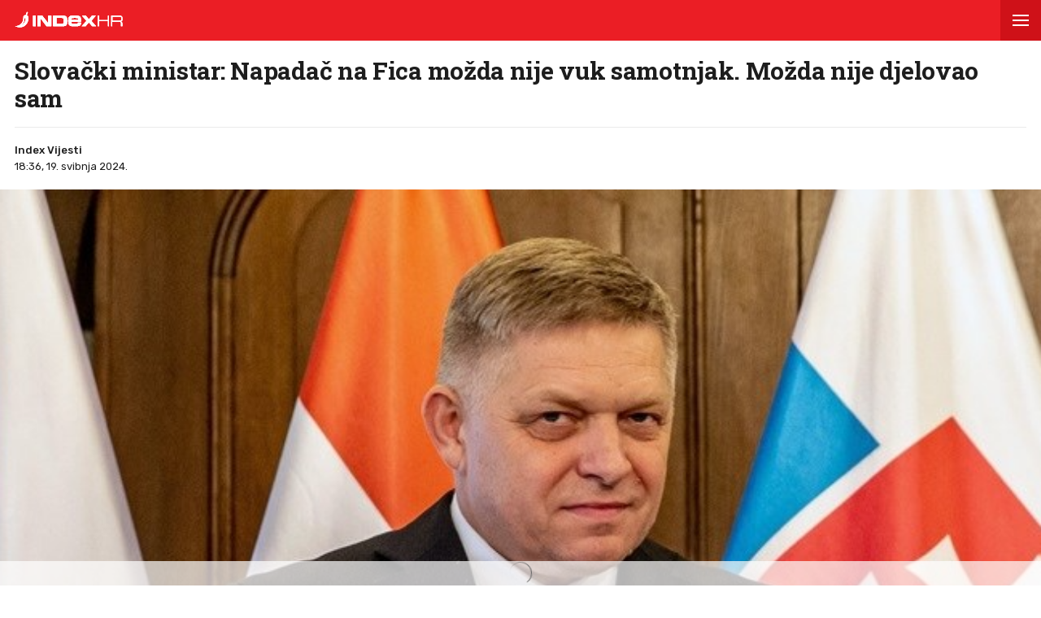

--- FILE ---
content_type: text/html; charset=utf-8
request_url: https://www.index.hr/amp/vijesti/clanak/slovacki-ministar-napadac-na-fica-mozda-nije-vuk-samotnjak-mozda-nije-djelovao-sam/2566403.aspx
body_size: 16351
content:



<!DOCTYPE html>
<html amp lang="hr">
<head>
    <meta charset="utf-8"> <!--must be first-->
    <meta property="og:description" content="TRAJE istraga.">
    <meta property="og:type" content="article">
    <meta property="og:title" content="Slova&#x10D;ki ministar: Napada&#x10D; na Fica mo&#x17E;da nije vuk samotnjak. Mo&#x17E;da nije djelovao sam">
        <meta property="og:image" content="https://bucket.index.hr/b/index/05ffa431-d8e4-4e82-8831-d6093899a04f.jpg">
    <meta name="description" content="TRAJE istraga.">
    <meta name="amp-consent-blocking" content="">
    <script async src="https://cdn.ampproject.org/v0.js"></script> <!--must be second-->
    <script async custom-element="amp-ad" src="https://cdn.ampproject.org/v0/amp-ad-0.1.js"></script>

    <!--always include because of midas-->
    <script async custom-element="amp-iframe" src="https://cdn.ampproject.org/v0/amp-iframe-0.1.js"></script>

    <script async custom-element="amp-social-share" src="https://cdn.ampproject.org/v0/amp-social-share-0.1.js"></script>
    <script async custom-element="amp-consent" src="https://cdn.ampproject.org/v0/amp-consent-0.1.js"></script>
    <script async custom-element="amp-selector" src="https://cdn.ampproject.org/v0/amp-selector-0.1.js"></script>
    <script async custom-element="amp-sidebar" src="https://cdn.ampproject.org/v0/amp-sidebar-0.1.js"></script>


    <script async custom-element="amp-analytics" src="https://cdn.ampproject.org/v0/amp-analytics-0.1.js"></script>

    <script async custom-element="amp-script" src="https://cdn.ampproject.org/v0/amp-script-0.1.js"></script>
    <script async custom-element="amp-bind" src="https://cdn.ampproject.org/v0/amp-bind-0.1.js"></script>
    <script async custom-element="amp-geo" src="https://cdn.ampproject.org/v0/amp-geo-0.1.js"></script>

    <link href="https://fonts.googleapis.com/css?family=Roboto:400,500,700,900|Roboto+Slab:700|Rubik:300,400,500&amp;subset=latin-ext&display=swap" rel="stylesheet">

    <title>Slovački ministar: Napadač na Fica možda nije vuk samotnjak. Možda nije djelovao sam</title>

    <link rel="shortcut icon" href="/favicon.ico">

    <link rel="canonical" href="https://www.index.hr/vijesti/clanak/slovacki-ministar-napadac-na-fica-mozda-nije-vuk-samotnjak-mozda-nije-djelovao-sam/2566403.aspx" />

    <meta name="viewport" content="width=device-width,minimum-scale=1,initial-scale=1">

    <script type="application/ld&#x2B;json">
        {"@context":"https://schema.org","@type":"WebPage","name":"Slovački ministar: Napadač na Fica možda nije vuk samotnjak. Možda nije djelovao sam","description":"TRAJE istraga.","url":"https://www.index.hr/","publisher":{"@type":"Organization","name":"Index.hr","sameAs":["https://www.facebook.com/index.hr/","https://twitter.com/indexhr","https://www.youtube.com/channel/UCUp6H4ko32XqnV_6MOPunBA"],"url":"https://www.index.hr/","logo":{"@type":"ImageObject","url":"https://www.index.hr/Content/img/logo/index_logo_112x112.png"}}}
    </script>
    <script type="application/ld&#x2B;json">
        {"@context":"https://schema.org","@type":"BreadcrumbList","itemListElement":[{"@type":"ListItem","name":"Index.hr","item":{"@type":"Thing","@id":"https://www.index.hr"},"position":1},{"@type":"ListItem","name":"Vijesti","item":{"@type":"Thing","@id":"https://www.index.hr/vijesti"},"position":2},{"@type":"ListItem","name":"Svijet","item":{"@type":"Thing","@id":"https://www.index.hr/vijesti/rubrika/svijet/23.aspx"},"position":3},{"@type":"ListItem","name":"Slovački ministar: Napadač na Fica možda nije vuk samotnjak. Možda nije djelovao sam","item":{"@type":"Thing","@id":"https://www.index.hr/vijesti/clanak/slovacki-ministar-napadac-na-fica-mozda-nije-vuk-samotnjak-mozda-nije-djelovao-sam/2566403.aspx"},"position":4}]}
    </script>
    <script type="application/ld&#x2B;json">
        {"@context":"https://schema.org","@type":"NewsArticle","name":"Slovački ministar: Napadač na Fica možda nije vuk samotnjak. Možda nije djelovao sam","description":"TRAJE istraga.","image":{"@type":"ImageObject","url":"https://ip.index.hr/remote/bucket.index.hr/b/index/05ffa431-d8e4-4e82-8831-d6093899a04f.jpg","height":648,"width":1200},"mainEntityOfPage":{"@type":"WebPage","name":"Slovački ministar: Napadač na Fica možda nije vuk samotnjak. Možda nije djelovao sam","description":"TRAJE istraga.","url":"https://www.index.hr/vijesti/clanak/slovacki-ministar-napadac-na-fica-mozda-nije-vuk-samotnjak-mozda-nije-djelovao-sam/2566403.aspx","publisher":{"@type":"Organization","name":"Index.hr","sameAs":["https://www.facebook.com/index.hr/","https://twitter.com/indexhr","https://www.youtube.com/channel/UCUp6H4ko32XqnV_6MOPunBA"],"url":"https://www.index.hr/","logo":{"@type":"ImageObject","url":"https://www.index.hr/Content/img/logo/index_logo_112x112.png"}}},"url":"https://www.index.hr/vijesti/clanak/slovacki-ministar-napadac-na-fica-mozda-nije-vuk-samotnjak-mozda-nije-djelovao-sam/2566403.aspx","author":{"@type":"Organization","name":"Index.hr","sameAs":["https://www.facebook.com/index.hr/","https://twitter.com/indexhr","https://www.youtube.com/channel/UCUp6H4ko32XqnV_6MOPunBA"],"url":"https://www.index.hr/","logo":{"@type":"ImageObject","url":"https://www.index.hr/Content/img/logo/index_logo_112x112.png"}},"dateModified":"2024-05-19","datePublished":"2024-05-19","headline":"Slovački ministar: Napadač na Fica možda nije vuk samotnjak. Možda nije djelovao sam","isAccessibleForFree":true,"keywords":"Slovačka,atentat,Robert Fico, slovačka atentat","publisher":{"@type":"Organization","name":"Index.hr","sameAs":["https://www.facebook.com/index.hr/","https://twitter.com/indexhr","https://www.youtube.com/channel/UCUp6H4ko32XqnV_6MOPunBA"],"url":"https://www.index.hr/","logo":{"@type":"ImageObject","url":"https://www.index.hr/Content/img/logo/index_logo_112x112.png"}},"isPartOf":{"@type":["NewsArticle"],"name":"Index.hr","productID":"CAoiEN-u-SQZulOA8lpEXJtZjRU:index_premium"}}
    </script>

    <style amp-boilerplate>
    body {
        -webkit-animation: -amp-start 8s steps(1,end) 0s 1 normal both;
        -moz-animation: -amp-start 8s steps(1,end) 0s 1 normal both;
        -ms-animation: -amp-start 8s steps(1,end) 0s 1 normal both;
        animation: -amp-start 8s steps(1,end) 0s 1 normal both
    }

    @-webkit-keyframes -amp-start {
        from {
            visibility: hidden
        }

        to {
            visibility: visible
        }
    }

    @-moz-keyframes -amp-start {
        from {
            visibility: hidden
        }

        to {
            visibility: visible
        }
    }

    @-ms-keyframes -amp-start {
        from {
            visibility: hidden
        }

        to {
            visibility: visible
        }
    }

    @-o-keyframes -amp-start {
        from {
            visibility: hidden
        }

        to {
            visibility: visible
        }
    }

    @keyframes -amp-start {
        from {
            visibility: hidden
        }

        to {
            visibility: visible
        }
    }
</style>
<noscript>
    <style amp-boilerplate>
        body {
            -webkit-animation: none;
            -moz-animation: none;
            -ms-animation: none;
            animation: none
        }
    </style>
</noscript>

<style amp-custom>
    /* any custom style goes here */
    * {
        outline: none;
        box-sizing: border-box;
    }

    body, a {
        color: #1d1d1d;
        font-family: 'Roboto', sans-serif;
    }

    ul {
        list-style: none;
        margin: 0;
        padding: 0;
    }

    .ad-holder {
        text-align: center;
    }

    .flex {
        display: -webkit-box; /* OLD - iOS 6-, Safari 3.1-6 */
        display: -moz-box; /* OLD - Firefox 19- (buggy but mostly works) */
        display: -ms-flexbox; /* TWEENER - IE 10 */
        display: -webkit-flex; /* NEW - Chrome */
        display: flex; /* NEW, Spec - Opera 12.1, Firefox 20+ */
    }

    .flex-1 {
        flex: 1;
    }

    amp-img.contain-img img {
        object-fit: contain;
    }

    .img-holder {
        position: relative;
        background: #ebebeb;
        overflow: hidden;
    }

        .img-holder amp-img {
            position: absolute;
            width: 100%;
            font-size: 0;
        }

    .separator-border {
        height: 1px;
        background: #ebebeb;
        margin: 16px 16px 0;
    }

    .main-menu {
        height: 50px;
        position: fixed;
        top: 0;
        z-index: 9;
        width: 100%;
    }

        .main-menu .logoTop {
            margin-top: 14px;
            margin-left: 18px;
        }

    #btn-hamburger {
        right: 0;
        top: 0;
        position: absolute;
        width: 50px;
        height: 50px;
        border: 0;
        text-align: center;
        cursor: pointer;
    }

        #btn-hamburger .hamburger-box {
            display: inline-block;
            width: 20px;
        }

            #btn-hamburger .hamburger-box .hamburger-inner {
                background-color: #fff;
                top: calc(50% - 1px);
                display: block;
                position: absolute;
                width: 20px;
                height: 2px;
            }

                #btn-hamburger .hamburger-box .hamburger-inner::before, #btn-hamburger .hamburger-box .hamburger-inner::after {
                    background-color: #fff;
                    display: block;
                    content: "";
                    position: absolute;
                    width: 20px;
                    height: 2px;
                }

                #btn-hamburger .hamburger-box .hamburger-inner::before {
                    top: -6px;
                }

                #btn-hamburger .hamburger-box .hamburger-inner::after {
                    bottom: -6px;
                }

    .sidebar {
        width: calc(100vw - 45px);
        background-color: #f5f5f5;
    }

        .sidebar .sidebar-content-holder {
            background: #fff;
        }

        .sidebar .top-holder {
            margin-bottom: 20px;
            height: 20px;
        }

            .sidebar .top-holder .btn-close {
                height: 50px;
                width: 50px;
                position: absolute;
                right: 0;
            }

    .btn-close:before,
    .btn-close:after {
        content: '';
        position: absolute;
        width: 20px;
        height: 1px;
        background-color: #1d1d1d;
        border-radius: 2px;
        top: 25px;
    }

    .btn-close:before {
        -webkit-transform: rotate(45deg);
        -moz-transform: rotate(45deg);
        transform: rotate(45deg);
        left: 15px;
    }

    .btn-close:after {
        -webkit-transform: rotate(-45deg);
        -moz-transform: rotate(-45deg);
        transform: rotate(-45deg);
        right: 15px;
    }

    .sidebar nav {
        padding: 0 16px;
    }

        .sidebar nav .category {
            width: 100%;
            display: block;
            font-size: 12px;
            padding: 16px 0;
            font-weight: 900;
            letter-spacing: 0.4px;
            color: #1d1d1d;
            text-transform: uppercase;
            position: relative;
            text-decoration: none;
        }

            .sidebar nav .category:not(:last-child) {
                border-bottom: 1px solid #ebebeb;
            }

            .sidebar nav .category .color-square {
                width: 8px;
                height: 8px;
                display: inline-block;
                margin-right: 13px;
            }

    .sidebar .sidebar-impressum {
        font-size: 11px;
        color: #919191;
        text-align: center;
        padding: 0 16px;
        position: absolute;
        bottom: 20px;
    }

        .sidebar .sidebar-impressum a {
            font-size: 13px;
            color: #919191;
            text-decoration: none;
        }

            .sidebar .sidebar-impressum a:not(:last-of-type) {
                margin-right: 15px;
            }

        .sidebar .sidebar-impressum .year {
            margin-top: 10px;
        }

    #footer {
        font-size: 13px;
        font-weight: 400;
        padding: 14px 0;
    }

    .clearfix:after {
        clear: both;
        display: table;
        content: " ";
    }

    .clearfix:before {
        display: table;
        content: " ";
    }

    .article-container {
        padding-top: 70px;
    }

    .article-title-holder {
        padding: 0 18px;
    }

        .article-title-holder .label-topic {
            text-transform: uppercase;
            font-family: Rubik,sans-serif;
            font-size: 14px;
            line-height: 14px;
            font-weight: 500;
            letter-spacing: .8px;
            margin-bottom: 10px;
        }

        .article-title-holder .title {
            font-family: "Roboto Slab",serif;
            font-size: 30px;
            margin-bottom: 18px;
            font-weight: 700;
            line-height: 34px;
            letter-spacing: -0.3px;
            margin-top: 0;
        }

        .article-title-holder .article-info {
            font-size: 13px;
            line-height: 13px;
            justify-content: space-between;
            border-top: 1px solid #ebebeb;
            padding-top: 18px;
        }

            .article-title-holder .article-info .author-holder {
                align-items: center;
                line-height: 20px;
                font-family: Rubik,sans-serif;
            }

                .article-title-holder .article-info .author-holder .author-images {
                    margin-left: -3px;
                    margin-right: 15px;
                    height: 43px;
                }

                    .article-title-holder .article-info .author-holder .author-images .image-holder {
                        position: relative;
                        display: inline-block;
                    }

                        .article-title-holder .article-info .author-holder .author-images .image-holder amp-img {
                            border: 3px solid #fff;
                            border-radius: 50%;
                            image-rendering: -webkit-optimize-contrast;
                        }

                        .article-title-holder .article-info .author-holder .author-images .image-holder:not(:first-child) {
                            margin-left: -20px;
                        }

                .article-title-holder .article-info .author-holder .author-name {
                    font-weight: 500;
                    gap: 6px;
                    text-decoration: none;
                    font-family: Rubik,sans-serif;
                }

                .article-title-holder .article-info .author-holder .time {
                    font-weight: 400;
                }

                    .article-title-holder .article-info .author-holder .time:first-letter {
                        text-transform: uppercase;
                    }

    .social-holder {
        margin-top: 14px;
        color: #fff;
        padding-left: 16px;
    }

    amp-social-share[type='facebook'] {
        background-size: 20px;
    }

    amp-social-share[type='twitter'] {
        background-size: 25px;
        margin-left: 4px;
    }

    .img-container {
        margin-top: 18px;
    }

    .main-img-desc {
        font-size: 12px;
        line-height: 1.33;
        padding-top: calc(18px / 2);
        margin: 0 18px;
    }

        .main-img-desc span {
            display: block;
        }

        .main-img-desc .description {
            margin-bottom: 5px;
        }

        .main-img-desc .credits {
            color: #a5a5a5;
            font-size: 10px;
            text-transform: uppercase;
        }

        .main-img-desc .credits-link {
            font-size: 10px;
            color: #a5a5a5;
            text-decoration: underline;
        }

    .front-gallery-holder {
        margin: 2px 0;
        height: 110px;
        overflow: hidden;
    }

        .front-gallery-holder .scroll-holder {
            text-transform: uppercase;
            height: 120px;
            white-space: nowrap;
            overflow-x: scroll;
            overflow-y: hide;
            -webkit-overflow-scrolling: touch;
        }

            .front-gallery-holder .scroll-holder .gallery-item {
                height: 110px;
                flex: 0 0 165px;
                cursor: pointer;
                position: relative;
            }

                .front-gallery-holder .scroll-holder .gallery-item:not(:last-child) {
                    margin-right: 2px;
                }

                .front-gallery-holder .scroll-holder .gallery-item .img-holder {
                    padding-bottom: 66.66%;
                }

                .front-gallery-holder .scroll-holder .gallery-item .last-item-overlay {
                    width: 100%;
                    height: 100%;
                    background: rgba(29,29,29, 0.57);
                    position: absolute;
                    top: 0;
                    left: 0;
                }

                .front-gallery-holder .scroll-holder .gallery-item .remaining {
                    font-size: 21px;
                    line-height: 21px;
                    font-weight: $font-weight-medium;
                    letter-spacing: -0.1px;
                    color: #fff;
                    text-align: center;
                    position: absolute;
                    top: calc(50% - 9px);
                    width: 100%;
                }

    .main-gallery-holder {
        background: rgba(26,26,26, 0.95);
    }

        .main-gallery-holder .header {
            height: 50px;
            width: 100%;
        }

            .main-gallery-holder .header .logoTop {
                margin-top: 14px;
                margin-left: 18px;
            }

            .main-gallery-holder .header .btn-close {
                height: 50px;
                width: 50px;
                position: absolute;
                right: 0;
                top: 0;
            }

                .main-gallery-holder .header .btn-close:before,
                .main-gallery-holder .header .btn-close:after {
                    background-color: #fff;
                    height: 2px;
                }

        .main-gallery-holder .gallery-credits {
            margin-top: 16px;
        }

        .main-gallery-holder .gallery-preview-desc {
            padding: 0 16px;
            line-height: 1.15;
        }

            .main-gallery-holder .gallery-preview-desc .credits {
                color: #828282;
                margin-bottom: 10px;
                text-transform: uppercase;
                font-size: 10px;
            }

            .main-gallery-holder .gallery-preview-desc .desc {
                font-size: 12px;
                color: #fff;
                line-height: 1.15;
            }

    .no-controls .amp-carousel-button {
        display: none;
    }

    .content-holder {
        padding-bottom: 18px;
    }

        .content-holder .text-holder {
            padding: 0 18px;
        }

            .content-holder .text-holder .text {
                font-size: 17px;
                font-family: Arial;
                line-height: 27px;
            }

                .content-holder .text-holder .text h3 {
                    margin: 10px 0;
                    font-size: 17px;
                    font-family: Arial;
                    line-height: 27px;
                }

                .content-holder .text-holder .text a {
                    text-decoration: underline;
                }

                .content-holder .text-holder .text amp-ad {
                    margin-left: -16px;
                    margin-right: -16px;
                }

                .content-holder .text-holder .text p,
                .content-holder .text-holder .text .onnetwork-player-holder,
                .content-holder .text-holder .text .jwplayer,
                .content-holder .text-holder .text ul,
                .content-holder .text-holder .text ol,
                .content-holder .text-holder .text figure {
                    margin: 10px 0;
                }

                .content-holder .text-holder .text .onnetwork-player-holder {
                    background: #000;
                }

                .content-holder .text-holder .text .jwplayer {
                    width: 100%;
                }

                .content-holder .text-holder .text img, iframe:not(.adexElement) {
                    width: 100%;
                }

                .content-holder .text-holder .text ul, ol {
                    padding: 0 0 0 40px;
                    list-style: unset;
                }

                .content-holder .text-holder .text figure figcaption {
                    color: #b0b0b0;
                    font-size: 15px;
                }

                .content-holder .text-holder .text .disclaimer {
                    color: #919191;
                    font-style: italic;
                }

    .tags-holder {
        margin: 16px 16px 0;
        border-top: 1px solid #ebebeb;
        border-bottom: 1px solid #ebebeb;
        padding-bottom: 16px;
    }

        .tags-holder .tag-item {
            font-family: 'Rubik';
            font-size: 12px;
            line-height: 30px;
            border: 1px solid #ebebeb;
            padding: 0 12px;
            display: inline-block;
            margin-top: 16px;
            text-transform: lowercase;
            border-radius: 16.5px;
            text-decoration: none;
        }

            .tags-holder .tag-item:not(:last-child) {
                margin-right: 10px;
            }

    .fb-comments-holder {
        background: #f5f5f5;
        margin-top: 16px;
        margin-bottom: 20px;
        padding: 15px 16px 0;
    }

    .article-read-more-container {
        padding: 16px 0 0;
        margin-left: 16px;
    }

        .article-read-more-container a {
            display: block;
            color: #1d1d1d;
            width: 240px;
            text-decoration: none;
        }

        .article-read-more-container .main-title {
            margin: 0;
            padding: 0;
            font-size: 15px;
            text-transform: uppercase;
            font-weight: 700;
            padding-bottom: 16px;
        }

        .article-read-more-container .slider {
            height: 236px;
            position: relative;
            z-index: 1;
        }

        .article-read-more-container .slider-item {
            margin-right: 16px;
            width: 240px;
        }

            .article-read-more-container .slider-item .img-holder {
                padding-bottom: 70.83%;
            }

            .article-read-more-container .slider-item .title {
                margin: 10px 0 0;
                font-size: 16px;
                font-weight: 700;
                height: 55px;
                line-height: 1.13;
                overflow: hidden;
            }

        .article-read-more-container .scroll-holder {
            overflow-x: scroll;
            overflow-y: hide;
            -webkit-overflow-scrolling: touch;
            height: 246px;
        }

        .article-read-more-container .hide-scroller {
            height: 16px;
            z-index: 2;
            position: relative;
            background: #fff;
        }

    .midas-holder {
        padding-top: 16px;
    }

    .taboola-holder {
        padding: 16px;
    }

    .timeline-container {
        padding-bottom: 16px;
    }

        /* Styles for the flex layout based tabs */
        .timeline-container amp-selector[role=tablist].timeline-tab {
            display: flex;
            z-index: 1;
            position: relative;
            border-top: 1px solid #ebebeb;
            border-bottom: 1px solid #ebebeb;
            margin: 0 16px;
            color: #c5c5c5;
            padding: 0;
            line-height: 45px;
            height: 46px;
            text-align: center;
            text-transform: uppercase;
            font-family: Rubik,sans-serif;
            font-weight: 500;
            font-size: 11px;
            letter-spacing: 1.4px;
        }

            .timeline-container amp-selector[role=tablist].timeline-tab [role=tab] {
                /* custom styling, feel free to change */
                width: 100%;
                text-align: center;
                margin: 0 16px;
            }

                .timeline-container amp-selector[role=tablist].timeline-tab [role=tab][selected] {
                    outline: none;
                    border-bottom-width: 3px;
                    border-bottom-style: solid;
                    color: #1d1d1d;
                }

        .timeline-container amp-selector.tabpanels [role=tabpanel] {
            display: none;
            margin: 0 16px;
        }

            .timeline-container amp-selector.tabpanels [role=tabpanel][selected] {
                outline: none;
                display: block;
            }

    .article-list-container {
        margin-top: 16px;
    }

        .article-list-container a {
            color: #1d1d1d;
            display: block;
        }

        .article-list-container ul li {
            border-bottom: 1px solid #ebebeb;
            padding-bottom: 16px;
        }

            .article-list-container ul li:not(:first-child) {
                padding-top: 16px;
            }

            .article-list-container ul li:not(:last-child):not(.no-border) {
                border-bottom: 1px solid #ebebeb;
                padding-bottom: 16px;
            }

            .article-list-container ul li .img-holder {
                float: left;
                width: 130px;
                padding-bottom: 75px;
            }

            .article-list-container ul li .spon-text {
                font-size: 9px;
                line-height: 9px;
                font-weight: 700;
                bottom: 21px;
                left: 5px;
                color: #fff;
                position: absolute;
                text-transform: uppercase;
                text-shadow: 1px 0px 2px #000000;
            }

            .article-list-container ul li .title-holder {
                float: left;
                margin-left: 16px;
                width: calc(100% - 146px);
            }

                .article-list-container ul li .title-holder .title {
                    font-size: 15.5px;
                    line-height: 19px;
                    font-weight: 500;
                    margin: 0;
                    display: -webkit-box;
                    -webkit-box-orient: vertical;
                    -webkit-line-clamp: 4;
                    overflow: hidden;
                }

    .comments-holder {
        font-size: 13px;
        color: #919191;
        margin: 0 16px 16px;
        text-align: center;
    }

        .comments-holder.border-top {
            border-top: 1px solid #ebebeb;
            padding-top: 16px;
        }

        .comments-holder.border-bottom {
            border-bottom: 1px solid #ebebeb;
            padding-bottom: 16px;
        }

    .main-footer {
        margin-top: 16px;
        padding: 0 16px;
        background: #3d3d3d;
    }

        .main-footer nav .category {
            border-bottom: 1px solid #525252;
            width: 100%;
            display: block;
            font-size: 14px;
            padding: 16px 0;
            font-weight: 900;
            letter-spacing: 0.4px;
            color: #c6c6c6;
            text-transform: uppercase;
            position: relative;
            text-decoration: none;
        }

        .main-footer .impressum {
            line-height: 1.4;
            margin-top: 16px;
            padding-bottom: 16px;
            font-size: 13px;
            color: #828282;
            border-bottom: 1px solid #525252;
        }

            .main-footer .impressum a {
                color: #919191;
                text-decoration: none;
            }

                .main-footer .impressum a:not(:last-of-type) {
                    margin-right: 9px;
                }

        .main-footer .logo-holder {
            padding: 16px 0;
        }

            .main-footer .logo-holder .logo {
                width: min-content;
                flex-direction: column;
                align-items: flex-start;
                gap: 5px;
            }

                .main-footer .logo-holder .logo span {
                    color: #919191;
                    font-size: 13px;
                }

    .geo-midas, .geo-taboola {
        display: none;
    }

    .amp-geo-group-midas .geo-midas,
    .amp-geo-no-group .geo-taboola {
        display: block;
    }


    /*////////*/
    /* COLORS */
    /*////////*/

    .primary-text {
        color: #1d1d1d;
    }

    .disabled-text {
        color: #c5c5c5;
    }

    .main-text {
        color: #eb1e25;
    }

    .vijesti-text {
        color: #eb1e25;
    }

    .sport-text {
        color: #4f9500;
    }

    .magazin-text {
        color: #F25F18;
    }

    .rouge-text {
        color: #d50089;
    }

    .auto-text {
        color: #595959;
    }

    .mame-text {
        color: #f8b5c6;
    }

    .ljubimci-text {
        color: #08A7CB;
    }

    .fit-text {
        color: #9ABE17;
    }

    .gaming-text {
        color: #767575;
    }

    .shopping-text {
        color: #ff07c5;
    }

    .food-text {
        color: #fd4700;
    }

    .horoskop-text {
        color: #18115e;
    }

    .putovanja-text {
        color: #0397fe;
    }

    .chill-text {
        color: #000000;
    }

    .croatia-text {
        color: #eb1e25;
    }

    .world-text {
        color: #e00605;
    }

    .magazine-text {
        color: #F25F18;
    }

    .travel-croatia-text {
        color: #276D87;
    }

    .vijesti-text-parsed .title-parsed-text {
        color: #eb1e25;
    }

    .sport-text-parsed .title-parsed-text {
        color: #4f9500;
    }

    .magazin-text-parsed .title-parsed-text {
        color: #F25F18;
    }

    .rouge-text-parsed .title-parsed-text {
        color: #d50089;
    }

    .auto-text-parsed .title-parsed-text {
        color: #595959;
    }

    .mame-text-parsed .title-parsed-text {
        color: #f8b5c6;
    }

    .ljubimci-text-parsed .title-parsed-text {
        color: #08A7CB;
    }

    .fit-text-parsed .title-parsed-text {
        color: #9ABE17;
    }

    .gaming-text-parsed .title-parsed-text {
        color: #767575;
    }

    .shopping-text-parsed .title-parsed-text {
        color: #ff07c5;
    }

    .food-text-parsed .title-parsed-text {
        color: #fd4700;
    }

    .horoskop-text-parsed .title-parsed-text {
        color: #18115e;
    }

    .putovanja-text-parsed .title-parsed-text {
        color: #0397fe;
    }

    .chill-text-parsed .title-parsed-text {
        color: #000000;
    }

    .croatia-text-parsed .title-parsed-text {
        color: #eb1e25;
    }

    .world-text-parsed .title-parsed-text {
        color: #e00605;
    }

    .magazine-text-parsed .title-parsed-text {
        color: #F25F18;
    }

    .travel-croatia-text-parsed .title-parsed-text {
        color: #276D87;
    }

    .main-bg {
        background: #eb1e25;
    }

    .vijesti-bg {
        background: #eb1e25;
    }

    .sport-bg {
        background: #4f9500;
    }

    .magazin-bg {
        background: #F25F18;
    }

    .rouge-bg {
        background: #d50089;
    }

    .auto-bg {
        background: #a6a6a6;
    }

    .mame-bg {
        background: #f8b5c6;
    }

    .ljubimci-bg {
        background: #08A7CB;
    }

    .fit-bg {
        background: #9ABE17;
    }

    .gaming-bg {
        background: #767575;
    }

    .shopping-bg {
        background: #ff07c5;
    }

    .food-bg {
        background: #fd4700;
    }

    .horoskop-bg {
        background: #18115e;
    }

    .putovanja-bg {
        background: #0397fe;
    }

    .chill-bg {
        background: #000000;
    }

    .croatia-bg {
        background: #eb1e25;
    }

    .magazine-bg {
        background: #F25F18;
    }

    .world-bg {
        background: #e00605;
    }

    .travel-croatia-bg {
        background: #276D87;
    }

    .vijesti-border-bottom {
        border-bottom-color: #eb1e25;
    }

    .sport-border-bottom {
        border-bottom-color: #4f9500;
    }

    .magazin-border-bottom {
        border-bottom-color: #F25F18;
    }

    .rouge-border-bottom {
        border-bottom-color: #d50089;
    }

    .auto-border-bottom {
        border-bottom-color: #595959;
    }

    .mame-border-bottom {
        border-bottom-color: #f8b5c6;
    }

    .ljubimci-border-bottom {
        border-bottom-color: #08A7CB;
    }

    .fit-border-bottom {
        border-bottom-color: #9ABE17;
    }

    .gaming-border-bottom {
        border-bottom-color: #767575;
    }

    .shopping-border-bottom {
        border-bottom-color: #ff07c5;
    }

    .food-border-bottom {
        border-bottom-color: #fd4700;
    }

    .horoskop-border-bottom {
        border-bottom-color: #18115e;
    }

    .putovanja-border-bottom {
        border-bottom-color: #0397fe;
    }

    .chill-border-bottom {
        border-bottom-color: #000000;
    }

    .croatia-border-bottom {
        border-bottom-color: #eb1e25;
    }

    .magazine-border-bottom {
        border-bottom-color: #F25F18;
    }

    .world-border-bottom {
        border-bottom-color: #e00605;
    }

    .travel-croatia-border-bottom {
        border-bottom-color: #276D87;
    }

    .main-dark-bg {
        background: #cf1118;
    }

    .vijesti-dark-bg {
        background: #cf1118;
    }

    .sport-dark-bg {
        background: #478600;
    }

    .magazin-dark-bg {
        background: #e05315;
    }

    .rouge-dark-bg {
        background: #c0007c;
    }

    .auto-dark-bg {
        background: #595959;
    }

    .mame-dark-bg {
        background: #e99eb1;
    }

    .ljubimci-dark-bg {
        background: #1199bb;
    }

    .fit-dark-bg {
        background: #8dae1c;
    }

    .gaming-dark-bg {
        background: #6c6b6b;
    }

    .shopping-dark-bg {
        background: #f70e16;
    }

    .food-dark-bg {
        background: #d63c00;
    }

    .horoskop-dark-bg {
        background: #0f0b3c;
    }

    .putovanja-dark-bg {
        background: #018aea;
    }

    .chill-dark-bg {
        background: #000000;
    }

    .croatia-dark-bg {
        background: #cf1118;
    }

    .magazine-dark-bg {
        background: #e05315;
    }

    .world-dark-bg {
        background: #bb0808;
    }

    .travel-croatia-dark-bg {
        background: #276279;
    }
</style>
</head>
<body>
    <amp-pixel src="https://stats.index.hr/article/amp/count-up?articleId=2566403&sourceType=1" layout="nodisplay"></amp-pixel>

    <amp-geo layout="nodisplay">
        <script type="application/json">
            {
              "ISOCountryGroups": {
                "midas": ["hr", "ba", "si"]
              }
            }
        </script>
    </amp-geo>

    <amp-iframe data-block-on-consent layout="fixed" class="geo-midas" frameborder="0" height="1" width="1" sandbox="allow-scripts" src="https://www.index.hr/cdn-1/midas-tracking/14">
        <div placeholder></div>
    </amp-iframe>

    


<amp-analytics type="googleanalytics" id="indexhranalytics">
    <script type="application/json">
        {
        "vars":{
        "account":"UA-2490832-1"
        },
        "extraUrlParams": {
        "cd1": "categoryId-3",
        "cd2" : "authorId-2175",
        "cd3" : "keywordId-2176,keywordId-4828,keywordId-89789,keywordId-1156870",
        "cd4" : "articleId-2566403",
        "cd5" : "publishDate-19.05.2024.",
        "cd6" : "keywordName-Slova\u010Dka,keywordName-atentat,keywordName-Robert Fico,keywordName- slova\u010Dka atentat",
        "cm1" :  "1716076800"
        },
        "triggers":{
        "trackPageview":{
        "on":"visible",
        "request":"pageview"
        }
        }
        }
    </script>
</amp-analytics>

<!-- GA4  -->
<amp-analytics type="googleanalytics" config="https://amp.analytics-debugger.com/ga4.json" data-credentials="include">
    <script type="application/json">
        {
            "vars": {
                "GA4_MEASUREMENT_ID": "G-5ZTNWH8GVX",
                "GA4_ENDPOINT_HOSTNAME": "www.google-analytics.com",
                "DEFAULT_PAGEVIEW_ENABLED": true,
                "GOOGLE_CONSENT_ENABLED": false,
                "WEBVITALS_TRACKING": false,
                "PERFORMANCE_TIMING_TRACKING": false,
                "SEND_DOUBLECLICK_BEACON": false
            },
            "extraUrlParams": {
                "event__str_category_id" : "3",
                "event__str_author_ids" : "v-2175",
                "event__str_keyword_ids" : "v-2176,v-4828,v-89789,v-1156870",
                "event__str_article_id" : "2566403",
                "event__str_publish_date" : "19.05.2024.",
                "event__str_keyword_names" : "v-Slova&#x10D;ka,v-atentat,v-Robert Fico,v- slova&#x10D;ka atentat",
                "event__num_publish_date_metric" : "1716076800"
            }
        }
    </script>
</amp-analytics>

    

<amp-analytics data-block-on-consent config="https://cdn.permutive.app/ampsdk/permutive-ampscript.json">
        <script type="application/json">
                {
                  "extraUrlParams": {
                    "customProperties": {"dayOfWeek":"wednesday","article":{"authorIds":[2175],"categories":[{"id":23,"isRoot":false,"materializedPath":"/3/23/","name":"svijet"},{"id":5040,"isRoot":false,"materializedPath":"/3/5040/","name":"eu"},{"id":3,"isRoot":true,"materializedPath":"/3/","name":"vijesti"}],"contentType":null,"id":2566403,"keywords":[{"id":2176,"name":"slova\u010Dka"},{"id":4828,"name":"atentat"},{"id":89789,"name":"robert fico"},{"id":1156870,"name":"slova\u010Dka atentat"}],"letterCount":2765,"mediaTypes":null,"publishedDateCro":"2024-05-19T16:36:00Z","publishedDateUtc":"2024-05-19T16:36:00Z","tags":[{"id":2176,"name":"slova\u010Dka"},{"id":4828,"name":"atentat"},{"id":89789,"name":"robert fico"},{"id":1156870,"name":"slova\u010Dka atentat"}],"title":"Slova\u010Dki ministar: Napada\u010D na Fica mo\u017Eda nije vuk samotnjak. Mo\u017Eda nije djelovao sam","type":{"id":1,"name":"obican clanak"}},"timeOfDay":null,"pageType":"article"}
                  }
            }
        </script>
</amp-analytics>


<!-- AMP STATE -->
<amp-state data-block-on-consent id="permutiveConfig">
    <script type="application/json">
        {
          "apiKey": "cd150efe-ff8f-4596-bfca-1c8765fae796",
          "projectId": "b4d7f9ad-9746-4daa-b552-8205ef41f49d",
          "environment": "cd150efe-ff8f-4596-bfca-1c8765fae796"
        }
    </script>
</amp-state>

<amp-script data-block-on-consent sandboxed script="pamp-json"></amp-script>
<script data-block-on-consent id="pamp-json" type="text/plain" target="amp-script">

    fetch('https://cdn.permutive.app/queries/b4d7f9ad-9746-4daa-b552-8205ef41f49d-amp.json')
      .then(r => r.json())
      .then(d => AMP.setState({permutiveConfig: {ampJson: d}}));
</script>
<amp-script data-block-on-consent id="permutiveSdk" sandboxed src="https://cdn.permutive.app/ampsdk/b4d7f9ad-9746-4daa-b552-8205ef41f49d-ampscript.js"></amp-script>




    <!--    mobile (AMP) dotmetrics  -->
    <amp-analytics config="https://script.dotmetrics.net/AmpConfig.json?id=12264">
    </amp-analytics>

    
<header class="main-menu vijesti-bg">
    <a href="https://www.index.hr/mobile">
        <amp-img src="https://www.index.hr/content/img/amp/index_logo.svg"
                 width="133"
                 height="20"
                 layout="fixed"
                 alt="Index"
                 class="logoTop">
        </amp-img>
    </a>
    <div role="button" tabindex="0" id="btn-hamburger" class="vijesti-dark-bg" on="tap:sidebar.open">
        <div class="hamburger-box">
            <div class="hamburger-inner"></div>
        </div>
    </div>
</header>

<amp-sidebar id="sidebar" class="sidebar" layout="nodisplay" side="right">
    <div class="sidebar-content-holder">
        <div class="top-holder">
            <div role="button" tabindex="0" class="btn-close" on="tap:sidebar.close"></div>
        </div>
        <nav id="menu-categories">
            <a href="https://www.index.hr/" class="category"><span class="color-square main-bg"></span> Naslovnica</a>
            <a href="https://www.index.hr/vijesti" class="category"><span class="color-square vijesti-bg"></span> Vijesti</a>
            <a href="https://www.index.hr/sport" class="category"><span class="color-square sport-bg"></span> Sport</a>
            <a href="https://www.index.hr/magazin" class="category"><span class="color-square magazin-bg"></span> Magazin</a>
            <a href="https://www.index.hr/shopping" class="category"><span class="color-square shopping-bg"></span> Shopping</a>
            <a href="https://www.index.hr/food" class="category"><span class="color-square food-bg"></span> Food</a> 
            <a href="https://www.index.hr/mame" class="category"><span class="color-square mame-bg"></span> Mame</a>
            <a href="https://www.index.hr/ljubimci" class="category"><span class="color-square ljubimci-bg"></span> Ljubimci</a>
            <a href="https://www.index.hr/fit" class="category"><span class="color-square fit-bg"></span> Fit</a>
            <a href="https://www.index.hr/auto" class="category"><span class="color-square auto-bg"></span> Auto</a>
            <a href="https://www.index.hr/chill" class="category"><span class="color-square chill-bg"></span> Chill</a>
            <a href="https://www.index.hr/horoskop" class="category"><span class="color-square horoskop-bg"></span> Horoskop</a>
        </nav>
    </div>
    <div class="sidebar-impressum">
        <a href="https://cjenik.index.hr">Oglašavanje</a>
        <a href="https://www.index.hr/kontakt">Kontakt</a>
        <a href="https://www.index.hr/impressum">Impressum</a>
        <a href="https://www.index.hr/uvjeti-koristenja">Uvjeti korištenja</a>
        <div class="year">© 2026 Index</div>
    </div>
</amp-sidebar>

    <div class="article-container">
        

<div class="article-title-holder">
    <h1 class="vijesti-text-parsed title">Slovački ministar: Napadač na Fica možda nije vuk samotnjak. Možda nije djelovao sam</h1>


    <div class="article-info">
        <div class="author-holder flex">

            <div class="flex-1">
                    <div class="author-name flex">
                        Index Vijesti

                    </div>

                <div>
                    18:36, 19. svibnja 2024.
                </div>
            </div>
        </div>
    </div>
</div>

            


<div class="img-container">
    <amp-img src="https://ip.index.hr/remote/bucket.index.hr/b/index/95991a4b-c60b-476b-a745-c89f89ef93a4.png"
             width="648"
             height="648"
             layout="responsive"
             alt="Slova&#x10D;ki ministar: Napada&#x10D; na Fica mo&#x17E;da nije vuk samotnjak. Mo&#x17E;da nije djelovao sam">
    </amp-img>


        <div class="main-img-desc main-border clearfix">
                <span class="credits">Foto: EPA</span>
        </div>
</div>

        <div class="content-holder">
            <div class="text-holder">
                <div class="text js-smartocto">
                    <body><p>Policija u Slovačkoj istražuje je li 71-godišnji Juraj Cintula, koji je ustrijelio premijera Roberta Fica, djelovao sam. Ministar unutarnjih poslova Matus Sutaj Estok rekao je da se istražuje je li napadač uistinu bio "vuk samotnjak" kao što se prethodno mislilo, piše <a href="https://news.sky.com/story/worst-has-passed-for-shot-slovakia-prime-minister-robert-fico-but-condition-remains-serious-13139278">Sky News</a>.</p>



<p>Stanje Roberta Fica više nije opasno po život, ali je i dalje vrlo ozbiljno, rekao je danas njegov tim. Potpredsjednik slovačke vlade Robert Kalinak objavio je novost četiri dana nakon pokušaja atentata na populističkog premijera.</p>




<!--data block on consent attributte needed for didomi and GDPR-->
<div class="ad-holder">
    <amp-ad data-block-on-consent
            width="336"
            height="280"
            type="doubleclick"
            data-slot="/21703950087/MA1-AMP_vijesti"
            data-multi-size="336x280,300x250,300x600"
            json='{"targeting":{"projekt":["index"], "rubrika":["vijesti"], "is_amp_request":["true"]}}'
            rtc-config='{
                "vendors" : {
                    "indexexchange": {"SITE_ID": "354467"},
                     "rubicon": {"SITE_ID": "141518", "ACCOUNT_ID" : "16666", "ZONE_ID" :"1248718"},
                     "criteo": {"NETWORK_ID": "12079", "PUBLISHER_ID": "105974"}
                },
               "urls" : [
                    "https://api.permutive.com/ccs/alpha/amp/rtc?k=cd150efe-ff8f-4596-bfca-1c8765fae796&i=CLIENT_ID(_ga)",
                    "amp-script:permutiveSdk.ct"
               ]
            }'>
        <div placeholder>
            <amp-img src="/Content/img/amp/loader.gif" width="100" height="100"></amp-img>
        </div>
    </amp-ad>
</div>


<p>"Najgore čega smo se bojali je prošlo, barem zasad.&nbsp;Svi smo malo mirniji. Kad smo govorili da se želimo približiti pozitivnoj prognozi, onda vjerujem da smo korak bliže tome", rekao je Kalinak novinarima ispred&nbsp;bolnice u Banskoj Bistrici, gdje se Fico liječi.</p>



<h3>Upucan u trbuh dok je pozdravljao pristaše</h3>

<p>Fico je više puta upucan u srijedu u pokušaju atentata koji je izazvao novu zabrinutost zbog polarizacije društva u Slovačkoj. Fico je upucan u trbuh dok je pozdravljao pristaše. Napad na Fica bio je prvi veliki pokušaj atentata na europskog političkog čelnika nakon više od 20 godina.</p>



<p>Videosnimka pokazuje kako slovački premijer prilazi ljudima okupljenima na barikadama i pruža ruku kako bi se rukovali dok je jedan čovjek istupio naprijed, pružio ruku i ispalio pet metaka prije nego što je napadnut i uhićen.</p>



<p>Ministar Estok je ranije rekao da se osumnjičenik protivio vladinoj politici prema Ukrajini.</p>



<h3>Napadač optužen za pokušaj ubojstva</h3>

<p>Ficova vlada prekinula je službenu vojnu potporu Ukrajini i zauzela više proruski stav o sukobu od većine partnera iz Europske unije. Slovački specijalizirani kazneni sud presudio je jučer da osumnjičenik, kojeg su tužitelji identificirali kao Juraja C., treba ostati iza rešetaka do suđenja optuženom za pokušaj ubojstva.</p>



<!--data block on consent attributte needed for didomi and GDPR-->
<div class="ad-holder">
    <amp-ad data-block-on-consent
            width="336"
            height="280"
            type="doubleclick"
            data-slot="/21703950087/MA2-AMP_vijesti"
            data-multi-size="336x280,300x250,300x600"
            json='{"targeting":{"projekt":["index"], "rubrika":["vijesti"], "is_amp_request":["true"]}}'
            rtc-config='{
                "vendors" : {
                    "indexexchange": {"SITE_ID": "354468"},
                     "rubicon": {"SITE_ID": "141518", "ACCOUNT_ID" : "16666", "ZONE_ID" :"1248722"},
                     "criteo": {"NETWORK_ID": "12079", "PUBLISHER_ID": "105974"}
                },
               "urls" : [
                    "https://api.permutive.com/ccs/alpha/amp/rtc?k=cd150efe-ff8f-4596-bfca-1c8765fae796&i=CLIENT_ID(_ga)",
                    "amp-script:permutiveSdk.ct"
               ]
            }'>
        <div placeholder>
            <amp-img src="/Content/img/amp/loader.gif" width="100" height="100"></amp-img>
        </div>
    </amp-ad>
</div>



<p>Tužitelji strahuju da bi on mogao pobjeći ili počiniti druge zločine ako bude oslobođen, rekao je glasnogovornik suda. Osumnjičenik se može žaliti, ali za sada nije objavljena niti njegova izjava niti se oglasio njegov odvjetnik.</p>



<p>Malo je informacija o potencijalnom ubojici objavljeno u javnosti, nakon što su tužitelji rekli policiji da ga ne identificira niti da objavljuje detalje o slučaju.</p>



<p>Slovenski lokalni mediji navode da je riječ o 71-godišnjem bivšem zaštitaru i pjesniku.</p>



<h3>"Ficovo stanje je i dalje jako ozbiljno"</h3>

<p>Kalinak, koji je i slovački ministar obrane, rekao je da je Ficovo stanje još uvijek preozbiljno da bi se razmatralo njegovo prebacivanje u bolnicu u glavnom gradu.</p>



<p>"Pacijent je trenutno izvan životne opasnosti. Njegovo je stanje i dalje vrlo ozbiljno i potrebno mu je dugo vremena za odmor kako bi se oporavio. Čvrsto vjerujemo da će sve ići u dobrom smjeru", rekao je danas novinarima Milan Urbani, zamjenik&nbsp;ravnatelja bolnice u Banskoj Bistrici.</p>


</body>
                </div>
            </div>

            <div class="social-holder">
                <amp-social-share type="facebook" height="31" width="31" data-param-url="https://www.index.hr/clanak.aspx?id=2566403" data-param-app_id="216060115209819"></amp-social-share>
                <amp-social-share type="twitter" height="31" width="31" data-param-url="https://www.index.hr/clanak.aspx?id=2566403" data-param-text="Slova&#x10D;ki ministar: Napada&#x10D; na Fica mo&#x17E;da nije vuk samotnjak. Mo&#x17E;da nije djelovao sam"></amp-social-share>
            </div>

                

<div class="tags-holder">
        <a href="https://www.index.hr/tag/2176/slovacka.aspx" class="tag-item">
            <span class="vijesti-text hashtag">#</span>Slova&#x10D;ka
        </a>
        <a href="https://www.index.hr/tag/4828/atentat.aspx" class="tag-item">
            <span class="vijesti-text hashtag">#</span>atentat
        </a>
        <a href="https://www.index.hr/tag/89789/robert-fico.aspx" class="tag-item">
            <span class="vijesti-text hashtag">#</span>Robert Fico
        </a>
        <a href="https://www.index.hr/tag/1156870/slovacka-atentat.aspx" class="tag-item">
            <span class="vijesti-text hashtag">#</span> slova&#x10D;ka atentat
        </a>
</div>
            
        </div>
        <div class="comments-holder border-bottom">
            Komentare možete pogledati na <a href="/mobile/vijesti/clanak/slovacki-ministar-napadac-na-fica-mozda-nije-vuk-samotnjak-mozda-nije-djelovao-sam/2566403.aspx?index_ref=amp-comments#comments-container">ovom linku</a>.
        </div>
        <div>
                


<!--data block on consent attributte needed for didomi and GDPR-->
<div class="ad-holder">
    <amp-ad data-block-on-consent
            width="336"
            height="280"
            type="doubleclick"
            data-slot="/21703950087/MA3-AMP_vijesti"
            data-multi-size="336x280,300x250,300x600"
            json='{"targeting":{"projekt":["index"], "rubrika":["vijesti"], "is_amp_request":["true"]}}'
            rtc-config='{
                "vendors" : {
                    "indexexchange": {"SITE_ID": "354469"},
                     "rubicon": {"SITE_ID": "141518", "ACCOUNT_ID" : "16666", "ZONE_ID" :"1248726"},
                     "criteo": {"NETWORK_ID": "12079", "PUBLISHER_ID": "105974"}
                },
               "urls" : [
                    "https://api.permutive.com/ccs/alpha/amp/rtc?k=cd150efe-ff8f-4596-bfca-1c8765fae796&i=CLIENT_ID(_ga)",
                    "amp-script:permutiveSdk.ct"
               ]
            }'>
        <div placeholder>
            <amp-img src="/Content/img/amp/loader.gif" width="100" height="100"></amp-img>
        </div>
    </amp-ad>
</div>
        </div>

            


<div class="article-read-more-container">
    <h2 class="main-title vijesti-text">Pro&#x10D;itajte vi&#x161;e</h2>

    <div class="vijesti slider">
        <div class="scroll-holder flex">
                <div class="slider-item">
                    <a href="/amp/vijesti/clanak/video-zadnji-vlak-za-fiskalizaciju-20-izbjegnite-kazne-dok-jos-mozete/2746078.aspx?index_ref=read_more_amp">
                        <div class="img-holder">
                            <amp-img src="https://ip.index.hr/remote/bucket.index.hr/b/index/abcbc807-2ffe-4b94-b6e5-56eb911c12b7.jpg?width=240&height=170&mode=crop&anchor=topcenter&scale=both"
                                     width="240"
                                     height="170"
                                     alt="video-zadnji-vlak-za-fiskalizaciju-20-izbjegnite-kazne-dok-jos-mozete">
                            </amp-img>
                        </div>
                        <h3 class="vijesti-text-hover title">VIDEO: Zadnji vlak za Fiskalizaciju 2.0 - izbjegnite kazne dok još možete</h3>
                    </a>
                </div>
                <div class="slider-item">
                    <a href="/amp/magazin/clanak/dvorac-zmajevi-i-djecja-avantura-sat-vremena-od-zagreba-sve-za-savrsen-vikend/2751400.aspx?index_ref=read_more_amp">
                        <div class="img-holder">
                            <amp-img src="https://ip.index.hr/remote/bucket.index.hr/b/index/adad0542-b887-40f5-a4fc-ebd1a96824d1.jpg?width=240&height=170&mode=crop&anchor=topcenter&scale=both"
                                     width="240"
                                     height="170"
                                     alt="dvorac-zmajevi-i-djecja-avantura-sat-vremena-od-zagreba-sve-za-savrsen-vikend">
                            </amp-img>
                        </div>
                        <h3 class="vijesti-text-hover title">Dvorac, zmajevi i dječja avantura sat vremena od Zagreba. Sve za savršen vikend</h3>
                    </a>
                </div>

                <div class="slider-item" data-exclude-id="2751739">
                    <a href="/amp/vijesti/clanak/eu-sutra-poduzima-prvi-potez-protiv-sada-trump-mislim-da-cemo-pronaci-rjesenje/2751739.aspx?index_ref=read_more_amp">
                        <div class="img-holder">
                            <amp-img src="https://ip.index.hr/remote/bucket.index.hr/b/index/6d95e7b1-08a2-4734-a09e-677d63b5cdcc.jpg?width=240&height=170&mode=crop&anchor=topcenter&scale=both"
                                     width="240"
                                     height="170"
                                     alt="eu-sutra-poduzima-prvi-potez-protiv-sada-trump-mislim-da-cemo-pronaci-rjesenje">
                            </amp-img>
                        </div>
                        <h3 class="vijesti-text-hover title">EU sutra poduzima prvi potez protiv SAD-a. Trump: Mislim da ćemo pronaći rješenje</h3>
                    </a>
                </div>
                <div class="slider-item" data-exclude-id="2752138">
                    <a href="/amp/vijesti/clanak/nova-zeljeznicka-nesreca-u-spanjolskoj-strojovodja-poginuo-37-osoba-ozlijedjeno/2752138.aspx?index_ref=read_more_amp">
                        <div class="img-holder">
                            <amp-img src="https://ip.index.hr/remote/bucket.index.hr/b/index/06062ffd-8534-49e2-9d46-5db778ae9c5e.png?width=240&height=170&mode=crop&anchor=topcenter&scale=both"
                                     width="240"
                                     height="170"
                                     alt="nova-zeljeznicka-nesreca-u-spanjolskoj-strojovodja-poginuo-37-osoba-ozlijedjeno">
                            </amp-img>
                        </div>
                        <h3 class="vijesti-text-hover title">Nova željeznička nesreća u Španjolskoj. Strojovođa poginuo, 37 osoba ozlijeđeno</h3>
                    </a>
                </div>
                <div class="slider-item" data-exclude-id="2752121">
                    <a href="/amp/vijesti/clanak/objavljen-popis-najmocnijih-vojski-svijeta-vucic-i-srbija-i-hrvatska-podcijenjeni/2752121.aspx?index_ref=read_more_amp">
                        <div class="img-holder">
                            <amp-img src="https://ip.index.hr/remote/bucket.index.hr/b/index/cd347418-9e6b-48d4-99b1-0e23dad3734f.png?width=240&height=170&mode=crop&anchor=topcenter&scale=both"
                                     width="240"
                                     height="170"
                                     alt="objavljen-popis-najmocnijih-vojski-svijeta-vucic-i-srbija-i-hrvatska-podcijenjeni">
                            </amp-img>
                        </div>
                        <h3 class="vijesti-text-hover title">Objavljen popis najmoćnijih vojski svijeta. Vučić: I Srbija i Hrvatska podcijenjeni</h3>
                    </a>
                </div>
                <div class="slider-item" data-exclude-id="2752132">
                    <a href="/amp/vijesti/clanak/ryanair-rasprodaja-sjedala-za-velike-idiote-rezervirajte-prije-nego-musk-uzme-jedno/2752132.aspx?index_ref=read_more_amp">
                        <div class="img-holder">
                            <amp-img src="https://ip.index.hr/remote/bucket.index.hr/b/index/642a1c52-6064-4636-ae02-f1017a203b50.jpg?width=240&height=170&mode=crop&anchor=topcenter&scale=both"
                                     width="240"
                                     height="170"
                                     alt="ryanair-rasprodaja-sjedala-za-velike-idiote-rezervirajte-prije-nego-musk-uzme-jedno">
                            </amp-img>
                        </div>
                        <h3 class="vijesti-text-hover title">Ryanair: Rasprodaja sjedala za velike idiote. Rezervirajte prije nego Musk uzme jedno</h3>
                    </a>
                </div>
                <div class="slider-item" data-exclude-id="2752143">
                    <a href="/amp/vijesti/clanak/demokratski-guverner-tim-kamale-harris-me-pitao-jesam-li-izraelski-agent/2752143.aspx?index_ref=read_more_amp">
                        <div class="img-holder">
                            <amp-img src="https://ip.index.hr/remote/bucket.index.hr/b/index/64f19acd-039c-4c66-861f-8ac4a483e6f4.png?width=240&height=170&mode=crop&anchor=topcenter&scale=both"
                                     width="240"
                                     height="170"
                                     alt="demokratski-guverner-tim-kamale-harris-me-pitao-jesam-li-izraelski-agent">
                            </amp-img>
                        </div>
                        <h3 class="vijesti-text-hover title">Demokratski guverner: Tim Kamale Harris me pitao jesam li izraelski agent</h3>
                    </a>
                </div>
                <div class="slider-item" data-exclude-id="2752146">
                    <a href="/amp/vijesti/clanak/tinejdzer-poginuo-u-rusiji-dio-izlozenog-tenka-je-pao-na-njega/2752146.aspx?index_ref=read_more_amp">
                        <div class="img-holder">
                            <amp-img src="https://ip.index.hr/remote/bucket.index.hr/b/index/5e17a767-f354-48f0-8e7b-f9bcad90c69f.png?width=240&height=170&mode=crop&anchor=topcenter&scale=both"
                                     width="240"
                                     height="170"
                                     alt="tinejdzer-poginuo-u-rusiji-dio-izlozenog-tenka-je-pao-na-njega">
                            </amp-img>
                        </div>
                        <h3 class="vijesti-text-hover title">Tinejdžer poginuo u Rusiji. Dio izloženog tenka je pao na njega</h3>
                    </a>
                </div>
                <div class="slider-item" data-exclude-id="2752141">
                    <a href="/amp/vijesti/clanak/ukrajinski-ministar-obrane-cilj-je-ubijati-50000-rusa-mjesecno/2752141.aspx?index_ref=read_more_amp">
                        <div class="img-holder">
                            <amp-img src="https://ip.index.hr/remote/bucket.index.hr/b/index/ed5a8cb1-3c45-43e0-aceb-924e8429afba.png?width=240&height=170&mode=crop&anchor=topcenter&scale=both"
                                     width="240"
                                     height="170"
                                     alt="ukrajinski-ministar-obrane-cilj-je-ubijati-50000-rusa-mjesecno">
                            </amp-img>
                        </div>
                        <h3 class="vijesti-text-hover title">Ukrajinski ministar obrane: Cilj je ubijati 50.000 Rusa mjesečno</h3>
                    </a>
                </div>
                <div class="slider-item" data-exclude-id="2752078">
                    <a href="/amp/vijesti/clanak/vujcic-ide-u-europsku-sredisnju-banku-pogledajte-kolika-ce-mu-biti-placa/2752078.aspx?index_ref=read_more_amp">
                        <div class="img-holder">
                            <amp-img src="https://ip.index.hr/remote/bucket.index.hr/b/index/b2386847-caa4-443c-b011-f21c5c2c2a7d.png?width=240&height=170&mode=crop&anchor=topcenter&scale=both"
                                     width="240"
                                     height="170"
                                     alt="vujcic-ide-u-europsku-sredisnju-banku-pogledajte-kolika-ce-mu-biti-placa">
                            </amp-img>
                        </div>
                        <h3 class="vijesti-text-hover title">Vujčić ide u Europsku središnju banku. Pogledajte kolika će mu biti plaća</h3>
                    </a>
                </div>
                <div class="slider-item" data-exclude-id="2752117">
                    <a href="/amp/vijesti/clanak/video-rusi-raketom-pogodili-vlastitu-zgradu/2752117.aspx?index_ref=read_more_amp">
                        <div class="img-holder">
                            <amp-img src="https://ip.index.hr/remote/bucket.index.hr/b/index/f21640e9-51d0-476d-bc29-2d98643e2092.png?width=240&height=170&mode=crop&anchor=topcenter&scale=both"
                                     width="240"
                                     height="170"
                                     alt="video-rusi-raketom-pogodili-vlastitu-zgradu">
                            </amp-img>
                        </div>
                        <h3 class="vijesti-text-hover title">VIDEO Rusi raketom pogodili vlastitu zgradu</h3>
                    </a>
                </div>
                <div class="slider-item" data-exclude-id="2752089">
                    <a href="/amp/vijesti/clanak/tonci-tadic-prema-sporazumu-iz-1917-britanija-ima-pravo-prvokupa-grenlanda/2752089.aspx?index_ref=read_more_amp">
                        <div class="img-holder">
                            <amp-img src="https://ip.index.hr/remote/bucket.index.hr/b/index/d89776aa-16c9-48de-abfa-9b848434405b.png?width=240&height=170&mode=crop&anchor=topcenter&scale=both"
                                     width="240"
                                     height="170"
                                     alt="tonci-tadic-prema-sporazumu-iz-1917-britanija-ima-pravo-prvokupa-grenlanda">
                            </amp-img>
                        </div>
                        <h3 class="vijesti-text-hover title">Tonči Tadić: Prema sporazumu iz 1917., Britanija ima pravo prvokupa Grenlanda</h3>
                    </a>
                </div>
                <div class="slider-item" data-exclude-id="2752105">
                    <a href="/amp/vijesti/clanak/promrzli-slovenci-satima-plutali-jadranom-spas-nasli-na-platformi-inae/2752105.aspx?index_ref=read_more_amp">
                        <div class="img-holder">
                            <amp-img src="https://ip.index.hr/remote/bucket.index.hr/b/index/4368c435-08a4-42dd-978d-caaa1715103c.png?width=240&height=170&mode=crop&anchor=topcenter&scale=both"
                                     width="240"
                                     height="170"
                                     alt="promrzli-slovenci-satima-plutali-jadranom-spas-nasli-na-platformi-inae">
                            </amp-img>
                        </div>
                        <h3 class="vijesti-text-hover title">Promrzli Slovenci satima plutali Jadranom. Spas našli na platformi INA-e</h3>
                    </a>
                </div>
                <div class="slider-item" data-exclude-id="2752124">
                    <a href="/amp/vijesti/clanak/trumpa-pitali-koliko-je-daleko-spreman-ici-zbog-grenlanda-on-saznat-cete/2752124.aspx?index_ref=read_more_amp">
                        <div class="img-holder">
                            <amp-img src="https://ip.index.hr/remote/bucket.index.hr/b/index/c3f89563-cbff-4922-a1a2-6869808921b4.png?width=240&height=170&mode=crop&anchor=topcenter&scale=both"
                                     width="240"
                                     height="170"
                                     alt="trumpa-pitali-koliko-je-daleko-spreman-ici-zbog-grenlanda-on-saznat-cete">
                            </amp-img>
                        </div>
                        <h3 class="vijesti-text-hover title">Trumpa pitali koliko je daleko spreman ići zbog Grenlanda. On: Saznat ćete</h3>
                    </a>
                </div>
                <div class="slider-item" data-exclude-id="2752127">
                    <a href="/amp/vijesti/clanak/kurti-srbija-bolje-nego-ikad-razumije-da-je-kosovo-drzava/2752127.aspx?index_ref=read_more_amp">
                        <div class="img-holder">
                            <amp-img src="https://ip.index.hr/remote/bucket.index.hr/b/index/dad29f9e-3512-401a-9c4c-0f04c799a476.png?width=240&height=170&mode=crop&anchor=topcenter&scale=both"
                                     width="240"
                                     height="170"
                                     alt="kurti-srbija-bolje-nego-ikad-razumije-da-je-kosovo-drzava">
                            </amp-img>
                        </div>
                        <h3 class="vijesti-text-hover title">Kurti: Srbija bolje nego ikad razumije da je Kosovo država</h3>
                    </a>
                </div>
                <div class="slider-item" data-exclude-id="2752072">
                    <a href="/amp/vijesti/clanak/farage-o-spornom-otocju-amerikanci-su-shvatili-da-su-obmanuti/2752072.aspx?index_ref=read_more_amp">
                        <div class="img-holder">
                            <amp-img src="https://ip.index.hr/remote/bucket.index.hr/b/index/5ca56170-f2c8-4076-8436-1ed7681181e0.png?width=240&height=170&mode=crop&anchor=topcenter&scale=both"
                                     width="240"
                                     height="170"
                                     alt="farage-o-spornom-otocju-amerikanci-su-shvatili-da-su-obmanuti">
                            </amp-img>
                        </div>
                        <h3 class="vijesti-text-hover title">Farage o spornom otočju: Amerikanci su shvatili da su obmanuti</h3>
                    </a>
                </div>
                <div class="slider-item" data-exclude-id="2752111">
                    <a href="/amp/vijesti/clanak/trump-mozda-imam-lose-ljude-za-pr/2752111.aspx?index_ref=read_more_amp">
                        <div class="img-holder">
                            <amp-img src="https://ip.index.hr/remote/bucket.index.hr/b/index/a4b36a77-bc98-4d28-96c2-d7c1cf45068d.png?width=240&height=170&mode=crop&anchor=topcenter&scale=both"
                                     width="240"
                                     height="170"
                                     alt="trump-mozda-imam-lose-ljude-za-pr">
                            </amp-img>
                        </div>
                        <h3 class="vijesti-text-hover title">Trump: Možda imam loše ljude za PR</h3>
                    </a>
                </div>
                <div class="slider-item" data-exclude-id="2752087">
                    <a href="/amp/vijesti/clanak/kako-smijeniti-trumpa-bez-opoziva-kljuc-je-u-25-amandmanu-ustava/2752087.aspx?index_ref=read_more_amp">
                        <div class="img-holder">
                            <amp-img src="https://ip.index.hr/remote/bucket.index.hr/b/index/27b8a122-625b-4548-a0df-aaf6b87a9c29.png?width=240&height=170&mode=crop&anchor=topcenter&scale=both"
                                     width="240"
                                     height="170"
                                     alt="kako-smijeniti-trumpa-bez-opoziva-kljuc-je-u-25-amandmanu-ustava">
                            </amp-img>
                        </div>
                        <h3 class="vijesti-text-hover title">Kako smijeniti Trumpa bez opoziva? Ključ je u 25. amandmanu Ustava</h3>
                    </a>
                </div>
                <div class="slider-item" data-exclude-id="2752109">
                    <a href="/amp/vijesti/clanak/sad-na-dnu-mora-medjunarodnih-voda-zeli-traziti-minerale/2752109.aspx?index_ref=read_more_amp">
                        <div class="img-holder">
                            <amp-img src="https://ip.index.hr/remote/bucket.index.hr/b/index/12650c01-62c3-4ec4-9621-aecc6e147b7b.png?width=240&height=170&mode=crop&anchor=topcenter&scale=both"
                                     width="240"
                                     height="170"
                                     alt="sad-na-dnu-mora-medjunarodnih-voda-zeli-traziti-minerale">
                            </amp-img>
                        </div>
                        <h3 class="vijesti-text-hover title">SAD na dnu mora međunarodnih voda želi tražiti minerale</h3>
                    </a>
                </div>
                <div class="slider-item" data-exclude-id="2752040">
                    <a href="/amp/vijesti/clanak/americka-kongresnica-trump-je-ozbiljno-mentalno-bolestan-aktivirajmo-25-amandman/2752040.aspx?index_ref=read_more_amp">
                        <div class="img-holder">
                            <amp-img src="https://ip.index.hr/remote/bucket.index.hr/b/index/fc9d4810-aa59-46cc-acbb-7dfdc3a4a9e8.png?width=240&height=170&mode=crop&anchor=topcenter&scale=both"
                                     width="240"
                                     height="170"
                                     alt="americka-kongresnica-trump-je-ozbiljno-mentalno-bolestan-aktivirajmo-25-amandman">
                            </amp-img>
                        </div>
                        <h3 class="vijesti-text-hover title">Američka kongresnica: Trump je ozbiljno mentalno bolestan. Aktivirajmo 25. amandman</h3>
                    </a>
                </div>
                <div class="slider-item" data-exclude-id="2752120">
                    <a href="/amp/vijesti/clanak/kontroverzna-studija-sada-u-africi-dio-novorodjencadi-ce-cijepiti-dio-ne/2752120.aspx?index_ref=read_more_amp">
                        <div class="img-holder">
                            <amp-img src="https://ip.index.hr/remote/bucket.index.hr/b/index/5961fcfe-94f4-43de-a6dc-9caf94b28c60.png?width=240&height=170&mode=crop&anchor=topcenter&scale=both"
                                     width="240"
                                     height="170"
                                     alt="kontroverzna-studija-sada-u-africi-dio-novorodjencadi-ce-cijepiti-dio-ne">
                            </amp-img>
                        </div>
                        <h3 class="vijesti-text-hover title">Kontroverzna studija SAD-a u Africi: Dio novorođenčadi će cijepiti, dio ne</h3>
                    </a>
                </div>
                <div class="slider-item" data-exclude-id="2752045">
                    <a href="/amp/vijesti/clanak/u-njemackoj-zivi-preko-14-milijuna-stranaca-poznato-i-koliko-je-hrvata/2752045.aspx?index_ref=read_more_amp">
                        <div class="img-holder">
                            <amp-img src="https://ip.index.hr/remote/bucket.index.hr/b/index/4a671a52-4a73-493b-803f-c6f1946fb472.png?width=240&height=170&mode=crop&anchor=topcenter&scale=both"
                                     width="240"
                                     height="170"
                                     alt="u-njemackoj-zivi-preko-14-milijuna-stranaca-poznato-i-koliko-je-hrvata">
                            </amp-img>
                        </div>
                        <h3 class="vijesti-text-hover title">U Njemačkoj živi preko 14 milijuna stranaca. Poznato i koliko je Hrvata</h3>
                    </a>
                </div>
                <div class="slider-item" data-exclude-id="2752075">
                    <a href="/amp/vijesti/clanak/trump-objavio-macronovu-privatnu-poruku-macron-stojim-iza-onog-sto-sam-rekao/2752075.aspx?index_ref=read_more_amp">
                        <div class="img-holder">
                            <amp-img src="https://ip.index.hr/remote/bucket.index.hr/b/index/d98afd17-ac48-4a4e-9cf5-4c9255dff624.png?width=240&height=170&mode=crop&anchor=topcenter&scale=both"
                                     width="240"
                                     height="170"
                                     alt="trump-objavio-macronovu-privatnu-poruku-macron-stojim-iza-onog-sto-sam-rekao">
                            </amp-img>
                        </div>
                        <h3 class="vijesti-text-hover title">Trump objavio Macronovu privatnu poruku. Macron: Stojim iza onog što sam rekao</h3>
                    </a>
                </div>
                <div class="slider-item" data-exclude-id="2752115">
                    <a href="/amp/vijesti/clanak/bivsi-sef-natoa-europa-mora-povuci-crtu-prema-trumpu-oko-grenlanda/2752115.aspx?index_ref=read_more_amp">
                        <div class="img-holder">
                            <amp-img src="https://ip.index.hr/remote/bucket.index.hr/b/index/604b4432-927e-4f52-8e8c-849131e1ce19.png?width=240&height=170&mode=crop&anchor=topcenter&scale=both"
                                     width="240"
                                     height="170"
                                     alt="bivsi-sef-natoa-europa-mora-povuci-crtu-prema-trumpu-oko-grenlanda">
                            </amp-img>
                        </div>
                        <h3 class="vijesti-text-hover title">Bivši šef NATO-a: Europa mora povući crtu prema Trumpu oko Grenlanda</h3>
                    </a>
                </div>
                <div class="slider-item" data-exclude-id="2752063">
                    <a href="/amp/vijesti/clanak/trumpov-rejting-u-velikom-padu-cak-71-amerikanaca-smatra-da-je-zemlja-izvan-kontrole/2752063.aspx?index_ref=read_more_amp">
                        <div class="img-holder">
                            <amp-img src="https://ip.index.hr/remote/bucket.index.hr/b/index/042bfb8e-9279-4305-ab8f-0e0d03ec9683.png?width=240&height=170&mode=crop&anchor=topcenter&scale=both"
                                     width="240"
                                     height="170"
                                     alt="trumpov-rejting-u-velikom-padu-cak-71-amerikanaca-smatra-da-je-zemlja-izvan-kontrole">
                            </amp-img>
                        </div>
                        <h3 class="vijesti-text-hover title">Trumpov rejting u velikom padu. Čak 71% Amerikanaca smatra da je zemlja izvan kontrole</h3>
                    </a>
                </div>
                <div class="slider-item" data-exclude-id="2752095">
                    <a href="/amp/vijesti/clanak/trumpovo-bogatstvo-u-prvoj-godini-drugog-mandata-poraslo-za-3-milijarde-dolara/2752095.aspx?index_ref=read_more_amp">
                        <div class="img-holder">
                            <amp-img src="https://ip.index.hr/remote/bucket.index.hr/b/index/16c33634-ad06-4772-9723-e773f4ff4df0.png?width=240&height=170&mode=crop&anchor=topcenter&scale=both"
                                     width="240"
                                     height="170"
                                     alt="trumpovo-bogatstvo-u-prvoj-godini-drugog-mandata-poraslo-za-3-milijarde-dolara">
                            </amp-img>
                        </div>
                        <h3 class="vijesti-text-hover title">Trumpovo bogatstvo u prvoj godini drugog mandata poraslo za 3 milijarde dolara</h3>
                    </a>
                </div>
                <div class="slider-item" data-exclude-id="2752059">
                    <a href="/amp/vijesti/clanak/foto-u-kijevu-je-jezivo-ljudi-masovno-bjeze-iz-grada/2752059.aspx?index_ref=read_more_amp">
                        <div class="img-holder">
                            <amp-img src="https://ip.index.hr/remote/bucket.index.hr/b/index/81468439-4418-4db7-b7ad-412b336ad746.png?width=240&height=170&mode=crop&anchor=topcenter&scale=both"
                                     width="240"
                                     height="170"
                                     alt="foto-u-kijevu-je-jezivo-ljudi-masovno-bjeze-iz-grada">
                            </amp-img>
                        </div>
                        <h3 class="vijesti-text-hover title">FOTO U Kijevu je jezivo, ljudi masovno bježe iz grada</h3>
                    </a>
                </div>
                <div class="slider-item" data-exclude-id="2752101">
                    <a href="/amp/vijesti/clanak/zelenski-ratno-zrakoplovstvo-podbacuje-u-obrani-od-shaheda/2752101.aspx?index_ref=read_more_amp">
                        <div class="img-holder">
                            <amp-img src="https://ip.index.hr/remote/bucket.index.hr/b/index/70ab72a2-3432-4ee5-a341-ea2f9cfff5a5.png?width=240&height=170&mode=crop&anchor=topcenter&scale=both"
                                     width="240"
                                     height="170"
                                     alt="zelenski-ratno-zrakoplovstvo-podbacuje-u-obrani-od-shaheda">
                            </amp-img>
                        </div>
                        <h3 class="vijesti-text-hover title">Zelenski: Ratno zrakoplovstvo podbacuje u obrani od Shaheda</h3>
                    </a>
                </div>
                <div class="slider-item" data-exclude-id="2752099">
                    <a href="/amp/vijesti/clanak/amerikanci-i-rusi-dva-sata-sastancili-u-davosu/2752099.aspx?index_ref=read_more_amp">
                        <div class="img-holder">
                            <amp-img src="https://ip.index.hr/remote/bucket.index.hr/b/index/eb8e8da2-437c-4f11-bd6e-69725d8391b4.png?width=240&height=170&mode=crop&anchor=topcenter&scale=both"
                                     width="240"
                                     height="170"
                                     alt="amerikanci-i-rusi-dva-sata-sastancili-u-davosu">
                            </amp-img>
                        </div>
                        <h3 class="vijesti-text-hover title">Amerikanci i Rusi dva sata sastančili u Davosu</h3>
                    </a>
                </div>
                <div class="slider-item" data-exclude-id="2752058">
                    <a href="/amp/vijesti/clanak/brutalno-ubojstvo-u-italiji-zena-izbodena-23-puta-pa-ostavljena-gola-i-bez-noge/2752058.aspx?index_ref=read_more_amp">
                        <div class="img-holder">
                            <amp-img src="https://ip.index.hr/remote/bucket.index.hr/b/index/c9266234-7993-4ace-8ec7-58fe21045a9e.png?width=240&height=170&mode=crop&anchor=topcenter&scale=both"
                                     width="240"
                                     height="170"
                                     alt="brutalno-ubojstvo-u-italiji-zena-izbodena-23-puta-pa-ostavljena-gola-i-bez-noge">
                            </amp-img>
                        </div>
                        <h3 class="vijesti-text-hover title">Brutalno ubojstvo u Italiji. Žena izbodena 23 puta pa ostavljena gola i bez noge</h3>
                    </a>
                </div>
                <div class="slider-item" data-exclude-id="2752098">
                    <a href="/amp/vijesti/clanak/politico-europska-unija-sve-bliza-trgovinskoj-bazuki/2752098.aspx?index_ref=read_more_amp">
                        <div class="img-holder">
                            <amp-img src="https://ip.index.hr/remote/bucket.index.hr/b/index/8f2c6306-d34d-4071-baca-4a873d612b9d.jpg?width=240&height=170&mode=crop&anchor=topcenter&scale=both"
                                     width="240"
                                     height="170"
                                     alt="politico-europska-unija-sve-bliza-trgovinskoj-bazuki">
                            </amp-img>
                        </div>
                        <h3 class="vijesti-text-hover title">Politico: Europska unija sve bliža "trgovinskoj bazuki"</h3>
                    </a>
                </div>
                <div class="slider-item" data-exclude-id="2752110">
                    <a href="/amp/vijesti/clanak/poljska-postupno-ukida-posebni-status-za-ukrajinske-izbjeglice/2752110.aspx?index_ref=read_more_amp">
                        <div class="img-holder">
                            <amp-img src="https://ip.index.hr/remote/bucket.index.hr/b/index/b082e12a-8780-4a92-b4da-d010acd284a4.png?width=240&height=170&mode=crop&anchor=topcenter&scale=both"
                                     width="240"
                                     height="170"
                                     alt="poljska-postupno-ukida-posebni-status-za-ukrajinske-izbjeglice">
                            </amp-img>
                        </div>
                        <h3 class="vijesti-text-hover title">Poljska postupno ukida posebni status za ukrajinske izbjeglice</h3>
                    </a>
                </div>
        </div>
    </div>
    <div class="hide-scroller"></div>
</div>
            <div class="separator-border"></div>

        <div class="geo-midas midas-holder">
            


<amp-iframe data-block-on-consent width="300" height="100" layout="responsive" resizable="" sandbox="allow-scripts allow-same-origin allow-popups" src="https://cdn.midas-network.com/AmpWidget/IndexAsync/?ampWidgetId=14">
    <div overflow="">&nbsp;</div>
</amp-iframe>

        </div>

        <div class="geo-taboola taboola-holder">
            <amp-embed data-block-on-consent
           width=100 height=100
           type=taboola
           layout=responsive
           data-publisher='indexhr-en'
           data-mode='thumbnails-amp'
           data-placement='Below Article Thumbnails AMP'
           data-target_type='mix'
           data-article='auto'
           data-url=''>
</amp-embed>

        </div>


        <div class="comments-holder border-top">
            Komentare možete pogledati na <a href="/mobile/vijesti/clanak/slovacki-ministar-napadac-na-fica-mozda-nije-vuk-samotnjak-mozda-nije-djelovao-sam/2566403.aspx?index_ref=amp-comments#comments-container">ovom linku</a>.
        </div>

            

<amp-layout class="timeline-container">
    <amp-selector class="timeline-tab"
                  role="tablist"
                  on="select:myTabPanels.toggle(index=event.targetOption, value=true)"
                  keyboard-select-mode="focus">
        <div id="tab-latest" class="vijesti-border-bottom" role="tab" aria-controls="tabpanel-latest" option="0" selected>Najnovije</div>
        <div id="tab-most-read" class="vijesti-border-bottom" role="tab" aria-controls="tabpanel-most-read" option="1">Najčitanije</div>
        <div id="tab-related" class="vijesti-border-bottom" role="tab" aria-controls="tabpanel-related" option="2">Vezano</div>
    </amp-selector>

    <amp-selector id="myTabPanels" class="tabpanels">
        <div id="tabpanel-latest" role="tabpanel" aria-labelledby="tab-latest" option selected>
            <div class="article-list-holder">
                <div class="article-list-container main-border">
                        <ul>
                                <li class="clearfix main-border">
                                    <a href="/amp/vijesti/clanak/tinejdzer-poginuo-u-rusiji-dio-izlozenog-tenka-je-pao-na-njega/2752146.aspx" class="clearfix">
                                        <div class="img-holder">
                                            <amp-img src="https://ip.index.hr/remote/bucket.index.hr/b/index/5e17a767-f354-48f0-8e7b-f9bcad90c69f.png?width=130&height=75&mode=crop&anchor=topcenter&scale=both"
                                                     width="130"
                                                     height="75"
                                                     alt="tinejdzer-poginuo-u-rusiji-dio-izlozenog-tenka-je-pao-na-njega">
                                            </amp-img>
                                        </div>
                                        <div class="title-holder">
                                            <h3 class="primary-text vijesti-text-hover title">Tinejdžer poginuo u Rusiji. Dio izloženog tenka je pao na njega</h3>
                                        </div>

                                    </a>
                                </li>
                                <li class="clearfix main-border">
                                    <a href="/amp/vijesti/clanak/nova-zeljeznicka-nesreca-u-spanjolskoj-strojovodja-poginuo-37-osoba-ozlijedjeno/2752138.aspx" class="clearfix">
                                        <div class="img-holder">
                                            <amp-img src="https://ip.index.hr/remote/bucket.index.hr/b/index/06062ffd-8534-49e2-9d46-5db778ae9c5e.png?width=130&height=75&mode=crop&anchor=topcenter&scale=both"
                                                     width="130"
                                                     height="75"
                                                     alt="nova-zeljeznicka-nesreca-u-spanjolskoj-strojovodja-poginuo-37-osoba-ozlijedjeno">
                                            </amp-img>
                                        </div>
                                        <div class="title-holder">
                                            <h3 class="primary-text vijesti-text-hover title">Nova željeznička nesreća u Španjolskoj. Strojovođa poginuo, 37 osoba ozlijeđeno</h3>
                                        </div>

                                    </a>
                                </li>
                                <li class="clearfix main-border">
                                    <a href="/amp/vijesti/clanak/demokratski-guverner-tim-kamale-harris-me-pitao-jesam-li-izraelski-agent/2752143.aspx" class="clearfix">
                                        <div class="img-holder">
                                            <amp-img src="https://ip.index.hr/remote/bucket.index.hr/b/index/64f19acd-039c-4c66-861f-8ac4a483e6f4.png?width=130&height=75&mode=crop&anchor=topcenter&scale=both"
                                                     width="130"
                                                     height="75"
                                                     alt="demokratski-guverner-tim-kamale-harris-me-pitao-jesam-li-izraelski-agent">
                                            </amp-img>
                                        </div>
                                        <div class="title-holder">
                                            <h3 class="primary-text vijesti-text-hover title">Demokratski guverner: Tim Kamale Harris me pitao jesam li izraelski agent</h3>
                                        </div>

                                    </a>
                                </li>
                                <li class="clearfix main-border">
                                    <a href="/amp/vijesti/clanak/ukrajinski-ministar-obrane-cilj-je-ubijati-50000-rusa-mjesecno/2752141.aspx" class="clearfix">
                                        <div class="img-holder">
                                            <amp-img src="https://ip.index.hr/remote/bucket.index.hr/b/index/ed5a8cb1-3c45-43e0-aceb-924e8429afba.png?width=130&height=75&mode=crop&anchor=topcenter&scale=both"
                                                     width="130"
                                                     height="75"
                                                     alt="ukrajinski-ministar-obrane-cilj-je-ubijati-50000-rusa-mjesecno">
                                            </amp-img>
                                        </div>
                                        <div class="title-holder">
                                            <h3 class="primary-text vijesti-text-hover title">Ukrajinski ministar obrane: Cilj je ubijati 50.000 Rusa mjesečno</h3>
                                        </div>

                                    </a>
                                </li>
                                <li class="clearfix main-border">
                                    <a href="/amp/vijesti/clanak/ryanair-rasprodaja-sjedala-za-velike-idiote-rezervirajte-prije-nego-musk-uzme-jedno/2752132.aspx" class="clearfix">
                                        <div class="img-holder">
                                            <amp-img src="https://ip.index.hr/remote/bucket.index.hr/b/index/642a1c52-6064-4636-ae02-f1017a203b50.jpg?width=130&height=75&mode=crop&anchor=topcenter&scale=both"
                                                     width="130"
                                                     height="75"
                                                     alt="ryanair-rasprodaja-sjedala-za-velike-idiote-rezervirajte-prije-nego-musk-uzme-jedno">
                                            </amp-img>
                                        </div>
                                        <div class="title-holder">
                                            <h3 class="primary-text vijesti-text-hover title">Ryanair: Rasprodaja sjedala za velike idiote. Rezervirajte prije nego Musk uzme jedno</h3>
                                        </div>

                                    </a>
                                </li>
                        </ul>
                </div>
            </div>
        </div>

        <div id="tabpanel-most-read" role="tabpanel" aria-labelledby="tab-most-read" option>
            <div class="article-list-holder">
                <div class="article-list-container main-border">
                        <ul>
                        </ul>
                </div>
            </div>
        </div>

        <div id="tabpanel-related" role="tabpanel" aria-labelledby="tab-related" option>
            <div class="article-list-holder">
                <div class="article-list-container main-border">
                </div>
            </div>
        </div>
    </amp-selector>
</amp-layout>

            


<!--data block on consent attributte needed for didomi and GDPR-->
<div class="ad-holder">
    <amp-ad data-block-on-consent
            width="336"
            height="280"
            type="doubleclick"
            data-slot="/21703950087/MA4-AMP_vijesti"
            data-multi-size="336x280,300x250,300x600"
            json='{"targeting":{"projekt":["index"], "rubrika":["vijesti"], "is_amp_request":["true"]}}'
            rtc-config='{
                "vendors" : {
                    "indexexchange": {"SITE_ID": "354470"},
                     "rubicon": {"SITE_ID": "141518", "ACCOUNT_ID" : "16666", "ZONE_ID" :"1248732"},
                     "criteo": {"NETWORK_ID": "12079", "PUBLISHER_ID": "105974"}
                },
               "urls" : [
                    "https://api.permutive.com/ccs/alpha/amp/rtc?k=cd150efe-ff8f-4596-bfca-1c8765fae796&i=CLIENT_ID(_ga)",
                    "amp-script:permutiveSdk.ct"
               ]
            }'>
        <div placeholder>
            <amp-img src="/Content/img/amp/loader.gif" width="100" height="100"></amp-img>
        </div>
    </amp-ad>
</div>

        <footer class="main-footer">
    <nav id="footer-categories">
        <a href="https://www.index.hr/" class="category"> Naslovnica</a>
        <a href="https://www.index.hr/vijesti" class="category"> Vijesti</a>
        <a href="https://www.index.hr/sport" class="category"> Sport</a>
        <a href="https://www.index.hr/magazin" class="category"> Magazin</a>
        <a href="https://www.index.hr/shopping" class="category"> Shopping</a>
        <a href="https://www.index.hr/food" class="category"> Food</a>
        <a href="https://www.index.hr/mame" class="category"> Mame</a>
        <a href="https://www.index.hr/ljubimci" class="category"> Ljubimci</a>
        <a href="https://www.index.hr/fit" class="category"> Fit</a>
        <a href="https://www.index.hr/auto" class="category"> Auto</a>
        <a href="https://www.index.hr/chill" class="category"> Chill</a>
        <a href="https://www.index.hr/horoskop" class="category"> Horoskop</a>
    </nav>
    <div class="impressum">
        <a href="https://cjenik.index.hr">Oglašavanje</a>
        <a href="https://jobs.index.hr/">Zaposli se na Indexu</a>
        <a href="https://www.index.hr/kontakt">Kontakt</a>
        <a href="https://www.index.hr/impressum">Impressum</a>
        <a href="https://www.index.hr/uvjeti-koristenja">Uvjeti korištenja</a>
    </div>
    <div class="logo-holder">
        <div class="logo flex">
            <a href="https://www.index.hr">
                <amp-img class="logo" src="https://www.index.hr/content/img/amp/index_logo_footer.svg"
                         width="124"
                         height="18"
                         layout="fixed"
                         alt="Index">
                </amp-img>
            </a>
            <span class="year">© 2026 Index</span>
        </div>
    </div>
</footer>
    </div>
    <amp-consent id="didomi" layout="nodisplay" type="didomi">
        <script type="application/json">
                       {
                      "uiConfig": {
                        "overlay": true
                      },
                      "clientConfig": {
                        "gdprAppliesGlobally": true,
                        "config": {
                          "app": {
                            "apiKey": "02757520-ed8b-4c54-8bfd-4a5f5548de98",
                            "vendors": {
                              "iab": {
                                "all": true
                              }
                            }
                          }
                        }
                      }
            }
        </script>
    </amp-consent>

    


<amp-analytics config="https://1e32b3109a3889d6eb04-114932bc2bae9698d2e445432680b599.ssl.cf1.rackcdn.com/amp.json">
    <script type="application/json">
        {
            "vars": {
                "id": "2947",
                "postid": "ArticleId-2566403",
                "access_level": "free",
                "title": "Slova\u010Dki ministar: Napada\u010D na Fica mo\u017Eda nije vuk samotnjak. Mo\u017Eda nije djelovao sam",
                "pubdate": "2024-05-19T16:36:00Z",
                "sections": "Vijesti>Svijet, EU",
                "maincontent": ".js-smartocto",
                "authors": "2175",
                "tags": "Slova\u010Dka, atentat, Robert Fico,  slova\u010Dka atentat",
                "article_type": "Običan članak"
            }
        }
    </script>
</amp-analytics>
</body>
</html>